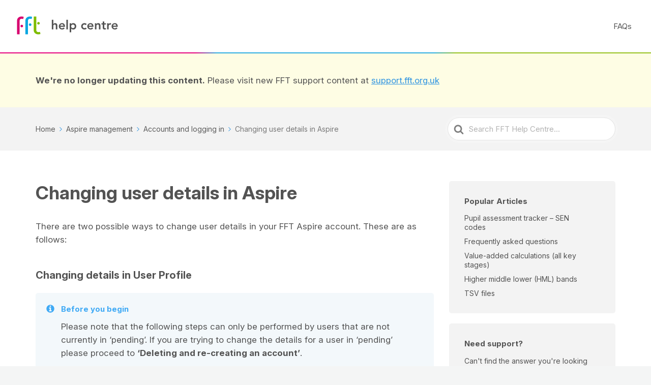

--- FILE ---
content_type: text/html; charset=UTF-8
request_url: https://help.fft.org.uk/articles/changing-user-details-in-aspire/
body_size: 11248
content:

<!DOCTYPE html>
<html lang="en-GB">
	<head>
		<meta http-equiv="x-ua-compatible" content="ie=edge">
		<meta charset="UTF-8" />
		<meta name="viewport" content="width=device-width, initial-scale=1">
		<link rel="profile" href="http://gmpg.org/xfn/11" />
		<meta name='robots' content='index, follow, max-image-preview:large, max-snippet:-1, max-video-preview:-1' />
	<style>img:is([sizes="auto" i], [sizes^="auto," i]) { contain-intrinsic-size: 3000px 1500px }</style>
	
	<!-- This site is optimized with the Yoast SEO plugin v24.6 - https://yoast.com/wordpress/plugins/seo/ -->
	<title>Changing user details in Aspire - FFT Help Centre</title>
	<link rel="canonical" href="https://help.fft.org.uk/articles/changing-user-details-in-aspire/" />
	<meta property="og:locale" content="en_GB" />
	<meta property="og:type" content="article" />
	<meta property="og:title" content="Changing user details in Aspire - FFT Help Centre" />
	<meta property="og:description" content="There are two possible ways to change user details in your FFT Aspire account. These are as follows: Changing details in User Profile Before you begin Please note that the following steps can only be performed by users that are not currently in &#8216;pending&#8217;. If you are trying to change..." />
	<meta property="og:url" content="https://help.fft.org.uk/articles/changing-user-details-in-aspire/" />
	<meta property="og:site_name" content="FFT Help Centre" />
	<meta property="article:modified_time" content="2021-03-03T09:42:23+00:00" />
	<meta property="og:image" content="https://help.fft.org.uk/wp-content/uploads/user-profile-2.png" />
	<meta name="twitter:card" content="summary_large_image" />
	<meta name="twitter:label1" content="Estimated reading time" />
	<meta name="twitter:data1" content="2 minutes" />
	<script type="application/ld+json" class="yoast-schema-graph">{"@context":"https://schema.org","@graph":[{"@type":"WebPage","@id":"https://help.fft.org.uk/articles/changing-user-details-in-aspire/","url":"https://help.fft.org.uk/articles/changing-user-details-in-aspire/","name":"Changing user details in Aspire - FFT Help Centre","isPartOf":{"@id":"https://help.fft.org.uk/#website"},"primaryImageOfPage":{"@id":"https://help.fft.org.uk/articles/changing-user-details-in-aspire/#primaryimage"},"image":{"@id":"https://help.fft.org.uk/articles/changing-user-details-in-aspire/#primaryimage"},"thumbnailUrl":"https://help.fft.org.uk/wp-content/uploads/user-profile-2.png","datePublished":"2021-03-02T12:29:21+00:00","dateModified":"2021-03-03T09:42:23+00:00","breadcrumb":{"@id":"https://help.fft.org.uk/articles/changing-user-details-in-aspire/#breadcrumb"},"inLanguage":"en-GB","potentialAction":[{"@type":"ReadAction","target":["https://help.fft.org.uk/articles/changing-user-details-in-aspire/"]}]},{"@type":"ImageObject","inLanguage":"en-GB","@id":"https://help.fft.org.uk/articles/changing-user-details-in-aspire/#primaryimage","url":"https://help.fft.org.uk/wp-content/uploads/user-profile-2.png","contentUrl":"https://help.fft.org.uk/wp-content/uploads/user-profile-2.png","width":207,"height":55},{"@type":"BreadcrumbList","@id":"https://help.fft.org.uk/articles/changing-user-details-in-aspire/#breadcrumb","itemListElement":[{"@type":"ListItem","position":1,"name":"Home","item":"https://help.fft.org.uk/"},{"@type":"ListItem","position":2,"name":"Changing user details in Aspire"}]},{"@type":"WebSite","@id":"https://help.fft.org.uk/#website","url":"https://help.fft.org.uk/","name":"FFT Help Centre","description":"Get help with FFT Aspire, Pupil Tracking, FFT Training, and more","potentialAction":[{"@type":"SearchAction","target":{"@type":"EntryPoint","urlTemplate":"https://help.fft.org.uk/?s={search_term_string}"},"query-input":{"@type":"PropertyValueSpecification","valueRequired":true,"valueName":"search_term_string"}}],"inLanguage":"en-GB"}]}</script>
	<!-- / Yoast SEO plugin. -->


<link rel="alternate" type="application/rss+xml" title="FFT Help Centre &raquo; Feed" href="https://help.fft.org.uk/feed/" />
<link rel="alternate" type="application/rss+xml" title="FFT Help Centre &raquo; Comments Feed" href="https://help.fft.org.uk/comments/feed/" />
<script type="text/javascript">
/* <![CDATA[ */
window._wpemojiSettings = {"baseUrl":"https:\/\/s.w.org\/images\/core\/emoji\/15.0.3\/72x72\/","ext":".png","svgUrl":"https:\/\/s.w.org\/images\/core\/emoji\/15.0.3\/svg\/","svgExt":".svg","source":{"concatemoji":"https:\/\/help.fft.org.uk\/wp-includes\/js\/wp-emoji-release.min.js?ver=6.7.4"}};
/*! This file is auto-generated */
!function(i,n){var o,s,e;function c(e){try{var t={supportTests:e,timestamp:(new Date).valueOf()};sessionStorage.setItem(o,JSON.stringify(t))}catch(e){}}function p(e,t,n){e.clearRect(0,0,e.canvas.width,e.canvas.height),e.fillText(t,0,0);var t=new Uint32Array(e.getImageData(0,0,e.canvas.width,e.canvas.height).data),r=(e.clearRect(0,0,e.canvas.width,e.canvas.height),e.fillText(n,0,0),new Uint32Array(e.getImageData(0,0,e.canvas.width,e.canvas.height).data));return t.every(function(e,t){return e===r[t]})}function u(e,t,n){switch(t){case"flag":return n(e,"\ud83c\udff3\ufe0f\u200d\u26a7\ufe0f","\ud83c\udff3\ufe0f\u200b\u26a7\ufe0f")?!1:!n(e,"\ud83c\uddfa\ud83c\uddf3","\ud83c\uddfa\u200b\ud83c\uddf3")&&!n(e,"\ud83c\udff4\udb40\udc67\udb40\udc62\udb40\udc65\udb40\udc6e\udb40\udc67\udb40\udc7f","\ud83c\udff4\u200b\udb40\udc67\u200b\udb40\udc62\u200b\udb40\udc65\u200b\udb40\udc6e\u200b\udb40\udc67\u200b\udb40\udc7f");case"emoji":return!n(e,"\ud83d\udc26\u200d\u2b1b","\ud83d\udc26\u200b\u2b1b")}return!1}function f(e,t,n){var r="undefined"!=typeof WorkerGlobalScope&&self instanceof WorkerGlobalScope?new OffscreenCanvas(300,150):i.createElement("canvas"),a=r.getContext("2d",{willReadFrequently:!0}),o=(a.textBaseline="top",a.font="600 32px Arial",{});return e.forEach(function(e){o[e]=t(a,e,n)}),o}function t(e){var t=i.createElement("script");t.src=e,t.defer=!0,i.head.appendChild(t)}"undefined"!=typeof Promise&&(o="wpEmojiSettingsSupports",s=["flag","emoji"],n.supports={everything:!0,everythingExceptFlag:!0},e=new Promise(function(e){i.addEventListener("DOMContentLoaded",e,{once:!0})}),new Promise(function(t){var n=function(){try{var e=JSON.parse(sessionStorage.getItem(o));if("object"==typeof e&&"number"==typeof e.timestamp&&(new Date).valueOf()<e.timestamp+604800&&"object"==typeof e.supportTests)return e.supportTests}catch(e){}return null}();if(!n){if("undefined"!=typeof Worker&&"undefined"!=typeof OffscreenCanvas&&"undefined"!=typeof URL&&URL.createObjectURL&&"undefined"!=typeof Blob)try{var e="postMessage("+f.toString()+"("+[JSON.stringify(s),u.toString(),p.toString()].join(",")+"));",r=new Blob([e],{type:"text/javascript"}),a=new Worker(URL.createObjectURL(r),{name:"wpTestEmojiSupports"});return void(a.onmessage=function(e){c(n=e.data),a.terminate(),t(n)})}catch(e){}c(n=f(s,u,p))}t(n)}).then(function(e){for(var t in e)n.supports[t]=e[t],n.supports.everything=n.supports.everything&&n.supports[t],"flag"!==t&&(n.supports.everythingExceptFlag=n.supports.everythingExceptFlag&&n.supports[t]);n.supports.everythingExceptFlag=n.supports.everythingExceptFlag&&!n.supports.flag,n.DOMReady=!1,n.readyCallback=function(){n.DOMReady=!0}}).then(function(){return e}).then(function(){var e;n.supports.everything||(n.readyCallback(),(e=n.source||{}).concatemoji?t(e.concatemoji):e.wpemoji&&e.twemoji&&(t(e.twemoji),t(e.wpemoji)))}))}((window,document),window._wpemojiSettings);
/* ]]> */
</script>
<style id='wp-emoji-styles-inline-css' type='text/css'>

	img.wp-smiley, img.emoji {
		display: inline !important;
		border: none !important;
		box-shadow: none !important;
		height: 1em !important;
		width: 1em !important;
		margin: 0 0.07em !important;
		vertical-align: -0.1em !important;
		background: none !important;
		padding: 0 !important;
	}
</style>
<link rel='stylesheet' id='wp-block-library-css' href='https://help.fft.org.uk/wp-includes/css/dist/block-library/style.min.css?ver=6.7.4' type='text/css' media='all' />
<style id='wp-block-library-theme-inline-css' type='text/css'>
.wp-block-audio :where(figcaption){color:#555;font-size:13px;text-align:center}.is-dark-theme .wp-block-audio :where(figcaption){color:#ffffffa6}.wp-block-audio{margin:0 0 1em}.wp-block-code{border:1px solid #ccc;border-radius:4px;font-family:Menlo,Consolas,monaco,monospace;padding:.8em 1em}.wp-block-embed :where(figcaption){color:#555;font-size:13px;text-align:center}.is-dark-theme .wp-block-embed :where(figcaption){color:#ffffffa6}.wp-block-embed{margin:0 0 1em}.blocks-gallery-caption{color:#555;font-size:13px;text-align:center}.is-dark-theme .blocks-gallery-caption{color:#ffffffa6}:root :where(.wp-block-image figcaption){color:#555;font-size:13px;text-align:center}.is-dark-theme :root :where(.wp-block-image figcaption){color:#ffffffa6}.wp-block-image{margin:0 0 1em}.wp-block-pullquote{border-bottom:4px solid;border-top:4px solid;color:currentColor;margin-bottom:1.75em}.wp-block-pullquote cite,.wp-block-pullquote footer,.wp-block-pullquote__citation{color:currentColor;font-size:.8125em;font-style:normal;text-transform:uppercase}.wp-block-quote{border-left:.25em solid;margin:0 0 1.75em;padding-left:1em}.wp-block-quote cite,.wp-block-quote footer{color:currentColor;font-size:.8125em;font-style:normal;position:relative}.wp-block-quote:where(.has-text-align-right){border-left:none;border-right:.25em solid;padding-left:0;padding-right:1em}.wp-block-quote:where(.has-text-align-center){border:none;padding-left:0}.wp-block-quote.is-large,.wp-block-quote.is-style-large,.wp-block-quote:where(.is-style-plain){border:none}.wp-block-search .wp-block-search__label{font-weight:700}.wp-block-search__button{border:1px solid #ccc;padding:.375em .625em}:where(.wp-block-group.has-background){padding:1.25em 2.375em}.wp-block-separator.has-css-opacity{opacity:.4}.wp-block-separator{border:none;border-bottom:2px solid;margin-left:auto;margin-right:auto}.wp-block-separator.has-alpha-channel-opacity{opacity:1}.wp-block-separator:not(.is-style-wide):not(.is-style-dots){width:100px}.wp-block-separator.has-background:not(.is-style-dots){border-bottom:none;height:1px}.wp-block-separator.has-background:not(.is-style-wide):not(.is-style-dots){height:2px}.wp-block-table{margin:0 0 1em}.wp-block-table td,.wp-block-table th{word-break:normal}.wp-block-table :where(figcaption){color:#555;font-size:13px;text-align:center}.is-dark-theme .wp-block-table :where(figcaption){color:#ffffffa6}.wp-block-video :where(figcaption){color:#555;font-size:13px;text-align:center}.is-dark-theme .wp-block-video :where(figcaption){color:#ffffffa6}.wp-block-video{margin:0 0 1em}:root :where(.wp-block-template-part.has-background){margin-bottom:0;margin-top:0;padding:1.25em 2.375em}
</style>
<style id='htgb-block-glossary-style-inline-css' type='text/css'>
.hg-glossary *,.hg-glossary :after,.hg-glossary :before{box-sizing:border-box;word-break:normal}.hg-glossary .hg-glossary__header{margin:0 0 1em}.hg-glossary.is-style-boxed{background:#fafafa;padding:4rem}.hg-glossary.is-style-boxed .hg-content .hg-content__letter{border-bottom:1px solid;padding:1rem 0}.hg-glossary .hg-nav{display:flex;flex-wrap:wrap;justify-content:center;margin:0 0 1rem}.hg-glossary .hg-nav a.htgb_active_nav{text-decoration:underline}.hg-glossary .hg-nav a.htgb_disabled,.hg-glossary .hg-nav a.htgb_search_disabled{color:#494c4d;pointer-events:none}.hg-glossary .hg-nav a{display:block;line-height:1;padding:8px;text-decoration:none}.hg-glossary .hg-search{margin:0 0 1rem}.hg-glossary .hg-search input{border:1px solid #ccc;border-radius:4px;max-width:100%;padding:1rem 1.4rem;width:100%}.hg-glossary .hg-content .hg-content__letter{background-color:#fafafa;display:block;font-size:1.1em;font-weight:600;margin:0 0 2rem;padding:1rem 1.1rem}.hg-glossary .hg-content dl{display:flex;flex-flow:row wrap;flex-wrap:nowrap;margin:1rem 0;padding:0}.hg-glossary .hg-content dl dt{flex-basis:20%;font-weight:600;margin:0 20px 0 0}.hg-glossary .hg-content dl dd{flex-basis:80%;flex-grow:1;margin:0}.hg-glossary .hg-content .hg-item-description>p{margin:0}.hg-glossary .hg-nullsearch{display:none;margin:0 0 1em}

</style>
<link rel='stylesheet' id='wp-components-css' href='https://help.fft.org.uk/wp-includes/css/dist/components/style.min.css?ver=6.7.4' type='text/css' media='all' />
<link rel='stylesheet' id='wp-preferences-css' href='https://help.fft.org.uk/wp-includes/css/dist/preferences/style.min.css?ver=6.7.4' type='text/css' media='all' />
<link rel='stylesheet' id='wp-block-editor-css' href='https://help.fft.org.uk/wp-includes/css/dist/block-editor/style.min.css?ver=6.7.4' type='text/css' media='all' />
<link rel='stylesheet' id='wp-reusable-blocks-css' href='https://help.fft.org.uk/wp-includes/css/dist/reusable-blocks/style.min.css?ver=6.7.4' type='text/css' media='all' />
<link rel='stylesheet' id='wp-patterns-css' href='https://help.fft.org.uk/wp-includes/css/dist/patterns/style.min.css?ver=6.7.4' type='text/css' media='all' />
<link rel='stylesheet' id='wp-editor-css' href='https://help.fft.org.uk/wp-includes/css/dist/editor/style.min.css?ver=6.7.4' type='text/css' media='all' />
<link rel='stylesheet' id='ht-blocks-modules-styles-css' href='https://help.fft.org.uk/wp-content/plugins/heroic-blocks/dist/css/ht-blocks-modules-styles.css?ver=1658757771' type='text/css' media='all' />
<link rel='stylesheet' id='ht_toc-style-css-css' href='https://help.fft.org.uk/wp-content/plugins/heroic-table-of-contents/dist/blocks.style.build.css?ver=1729849426' type='text/css' media='all' />
<style id='classic-theme-styles-inline-css' type='text/css'>
/*! This file is auto-generated */
.wp-block-button__link{color:#fff;background-color:#32373c;border-radius:9999px;box-shadow:none;text-decoration:none;padding:calc(.667em + 2px) calc(1.333em + 2px);font-size:1.125em}.wp-block-file__button{background:#32373c;color:#fff;text-decoration:none}
</style>
<style id='global-styles-inline-css' type='text/css'>
:root{--wp--preset--aspect-ratio--square: 1;--wp--preset--aspect-ratio--4-3: 4/3;--wp--preset--aspect-ratio--3-4: 3/4;--wp--preset--aspect-ratio--3-2: 3/2;--wp--preset--aspect-ratio--2-3: 2/3;--wp--preset--aspect-ratio--16-9: 16/9;--wp--preset--aspect-ratio--9-16: 9/16;--wp--preset--color--black: #000000;--wp--preset--color--cyan-bluish-gray: #abb8c3;--wp--preset--color--white: #fff;--wp--preset--color--pale-pink: #f78da7;--wp--preset--color--vivid-red: #cf2e2e;--wp--preset--color--luminous-vivid-orange: #ff6900;--wp--preset--color--luminous-vivid-amber: #fcb900;--wp--preset--color--light-green-cyan: #7bdcb5;--wp--preset--color--vivid-green-cyan: #00d084;--wp--preset--color--pale-cyan-blue: #8ed1fc;--wp--preset--color--vivid-cyan-blue: #0693e3;--wp--preset--color--vivid-purple: #9b51e0;--wp--preset--color--dark-gray: #28303D;--wp--preset--color--gray: #39414D;--wp--preset--color--theme-default: #2d93e1;--wp--preset--color--blue: #0069e4;--wp--preset--color--purple: #5749a0;--wp--preset--color--orange: #f0644a;--wp--preset--color--green: #46a162;--wp--preset--color--pale-blue: #7994be;--wp--preset--gradient--vivid-cyan-blue-to-vivid-purple: linear-gradient(135deg,rgba(6,147,227,1) 0%,rgb(155,81,224) 100%);--wp--preset--gradient--light-green-cyan-to-vivid-green-cyan: linear-gradient(135deg,rgb(122,220,180) 0%,rgb(0,208,130) 100%);--wp--preset--gradient--luminous-vivid-amber-to-luminous-vivid-orange: linear-gradient(135deg,rgba(252,185,0,1) 0%,rgba(255,105,0,1) 100%);--wp--preset--gradient--luminous-vivid-orange-to-vivid-red: linear-gradient(135deg,rgba(255,105,0,1) 0%,rgb(207,46,46) 100%);--wp--preset--gradient--very-light-gray-to-cyan-bluish-gray: linear-gradient(135deg,rgb(238,238,238) 0%,rgb(169,184,195) 100%);--wp--preset--gradient--cool-to-warm-spectrum: linear-gradient(135deg,rgb(74,234,220) 0%,rgb(151,120,209) 20%,rgb(207,42,186) 40%,rgb(238,44,130) 60%,rgb(251,105,98) 80%,rgb(254,248,76) 100%);--wp--preset--gradient--blush-light-purple: linear-gradient(135deg,rgb(255,206,236) 0%,rgb(152,150,240) 100%);--wp--preset--gradient--blush-bordeaux: linear-gradient(135deg,rgb(254,205,165) 0%,rgb(254,45,45) 50%,rgb(107,0,62) 100%);--wp--preset--gradient--luminous-dusk: linear-gradient(135deg,rgb(255,203,112) 0%,rgb(199,81,192) 50%,rgb(65,88,208) 100%);--wp--preset--gradient--pale-ocean: linear-gradient(135deg,rgb(255,245,203) 0%,rgb(182,227,212) 50%,rgb(51,167,181) 100%);--wp--preset--gradient--electric-grass: linear-gradient(135deg,rgb(202,248,128) 0%,rgb(113,206,126) 100%);--wp--preset--gradient--midnight: linear-gradient(135deg,rgb(2,3,129) 0%,rgb(40,116,252) 100%);--wp--preset--font-size--small: 13px;--wp--preset--font-size--medium: 20px;--wp--preset--font-size--large: 36px;--wp--preset--font-size--x-large: 42px;--wp--preset--spacing--20: 0.44rem;--wp--preset--spacing--30: 0.67rem;--wp--preset--spacing--40: 1rem;--wp--preset--spacing--50: 1.5rem;--wp--preset--spacing--60: 2.25rem;--wp--preset--spacing--70: 3.38rem;--wp--preset--spacing--80: 5.06rem;--wp--preset--shadow--natural: 6px 6px 9px rgba(0, 0, 0, 0.2);--wp--preset--shadow--deep: 12px 12px 50px rgba(0, 0, 0, 0.4);--wp--preset--shadow--sharp: 6px 6px 0px rgba(0, 0, 0, 0.2);--wp--preset--shadow--outlined: 6px 6px 0px -3px rgba(255, 255, 255, 1), 6px 6px rgba(0, 0, 0, 1);--wp--preset--shadow--crisp: 6px 6px 0px rgba(0, 0, 0, 1);}:where(.is-layout-flex){gap: 0.5em;}:where(.is-layout-grid){gap: 0.5em;}body .is-layout-flex{display: flex;}.is-layout-flex{flex-wrap: wrap;align-items: center;}.is-layout-flex > :is(*, div){margin: 0;}body .is-layout-grid{display: grid;}.is-layout-grid > :is(*, div){margin: 0;}:where(.wp-block-columns.is-layout-flex){gap: 2em;}:where(.wp-block-columns.is-layout-grid){gap: 2em;}:where(.wp-block-post-template.is-layout-flex){gap: 1.25em;}:where(.wp-block-post-template.is-layout-grid){gap: 1.25em;}.has-black-color{color: var(--wp--preset--color--black) !important;}.has-cyan-bluish-gray-color{color: var(--wp--preset--color--cyan-bluish-gray) !important;}.has-white-color{color: var(--wp--preset--color--white) !important;}.has-pale-pink-color{color: var(--wp--preset--color--pale-pink) !important;}.has-vivid-red-color{color: var(--wp--preset--color--vivid-red) !important;}.has-luminous-vivid-orange-color{color: var(--wp--preset--color--luminous-vivid-orange) !important;}.has-luminous-vivid-amber-color{color: var(--wp--preset--color--luminous-vivid-amber) !important;}.has-light-green-cyan-color{color: var(--wp--preset--color--light-green-cyan) !important;}.has-vivid-green-cyan-color{color: var(--wp--preset--color--vivid-green-cyan) !important;}.has-pale-cyan-blue-color{color: var(--wp--preset--color--pale-cyan-blue) !important;}.has-vivid-cyan-blue-color{color: var(--wp--preset--color--vivid-cyan-blue) !important;}.has-vivid-purple-color{color: var(--wp--preset--color--vivid-purple) !important;}.has-black-background-color{background-color: var(--wp--preset--color--black) !important;}.has-cyan-bluish-gray-background-color{background-color: var(--wp--preset--color--cyan-bluish-gray) !important;}.has-white-background-color{background-color: var(--wp--preset--color--white) !important;}.has-pale-pink-background-color{background-color: var(--wp--preset--color--pale-pink) !important;}.has-vivid-red-background-color{background-color: var(--wp--preset--color--vivid-red) !important;}.has-luminous-vivid-orange-background-color{background-color: var(--wp--preset--color--luminous-vivid-orange) !important;}.has-luminous-vivid-amber-background-color{background-color: var(--wp--preset--color--luminous-vivid-amber) !important;}.has-light-green-cyan-background-color{background-color: var(--wp--preset--color--light-green-cyan) !important;}.has-vivid-green-cyan-background-color{background-color: var(--wp--preset--color--vivid-green-cyan) !important;}.has-pale-cyan-blue-background-color{background-color: var(--wp--preset--color--pale-cyan-blue) !important;}.has-vivid-cyan-blue-background-color{background-color: var(--wp--preset--color--vivid-cyan-blue) !important;}.has-vivid-purple-background-color{background-color: var(--wp--preset--color--vivid-purple) !important;}.has-black-border-color{border-color: var(--wp--preset--color--black) !important;}.has-cyan-bluish-gray-border-color{border-color: var(--wp--preset--color--cyan-bluish-gray) !important;}.has-white-border-color{border-color: var(--wp--preset--color--white) !important;}.has-pale-pink-border-color{border-color: var(--wp--preset--color--pale-pink) !important;}.has-vivid-red-border-color{border-color: var(--wp--preset--color--vivid-red) !important;}.has-luminous-vivid-orange-border-color{border-color: var(--wp--preset--color--luminous-vivid-orange) !important;}.has-luminous-vivid-amber-border-color{border-color: var(--wp--preset--color--luminous-vivid-amber) !important;}.has-light-green-cyan-border-color{border-color: var(--wp--preset--color--light-green-cyan) !important;}.has-vivid-green-cyan-border-color{border-color: var(--wp--preset--color--vivid-green-cyan) !important;}.has-pale-cyan-blue-border-color{border-color: var(--wp--preset--color--pale-cyan-blue) !important;}.has-vivid-cyan-blue-border-color{border-color: var(--wp--preset--color--vivid-cyan-blue) !important;}.has-vivid-purple-border-color{border-color: var(--wp--preset--color--vivid-purple) !important;}.has-vivid-cyan-blue-to-vivid-purple-gradient-background{background: var(--wp--preset--gradient--vivid-cyan-blue-to-vivid-purple) !important;}.has-light-green-cyan-to-vivid-green-cyan-gradient-background{background: var(--wp--preset--gradient--light-green-cyan-to-vivid-green-cyan) !important;}.has-luminous-vivid-amber-to-luminous-vivid-orange-gradient-background{background: var(--wp--preset--gradient--luminous-vivid-amber-to-luminous-vivid-orange) !important;}.has-luminous-vivid-orange-to-vivid-red-gradient-background{background: var(--wp--preset--gradient--luminous-vivid-orange-to-vivid-red) !important;}.has-very-light-gray-to-cyan-bluish-gray-gradient-background{background: var(--wp--preset--gradient--very-light-gray-to-cyan-bluish-gray) !important;}.has-cool-to-warm-spectrum-gradient-background{background: var(--wp--preset--gradient--cool-to-warm-spectrum) !important;}.has-blush-light-purple-gradient-background{background: var(--wp--preset--gradient--blush-light-purple) !important;}.has-blush-bordeaux-gradient-background{background: var(--wp--preset--gradient--blush-bordeaux) !important;}.has-luminous-dusk-gradient-background{background: var(--wp--preset--gradient--luminous-dusk) !important;}.has-pale-ocean-gradient-background{background: var(--wp--preset--gradient--pale-ocean) !important;}.has-electric-grass-gradient-background{background: var(--wp--preset--gradient--electric-grass) !important;}.has-midnight-gradient-background{background: var(--wp--preset--gradient--midnight) !important;}.has-small-font-size{font-size: var(--wp--preset--font-size--small) !important;}.has-medium-font-size{font-size: var(--wp--preset--font-size--medium) !important;}.has-large-font-size{font-size: var(--wp--preset--font-size--large) !important;}.has-x-large-font-size{font-size: var(--wp--preset--font-size--x-large) !important;}
:where(.wp-block-post-template.is-layout-flex){gap: 1.25em;}:where(.wp-block-post-template.is-layout-grid){gap: 1.25em;}
:where(.wp-block-columns.is-layout-flex){gap: 2em;}:where(.wp-block-columns.is-layout-grid){gap: 2em;}
:root :where(.wp-block-pullquote){font-size: 1.5em;line-height: 1.6;}
</style>
<link rel='stylesheet' id='ht-theme-style-css' href='https://help.fft.org.uk/wp-content/themes/knowall/css/style.css?ver=6.7.4' type='text/css' media='all' />
<link rel='stylesheet' id='ht-childtheme-style-css' href='https://help.fft.org.uk/wp-content/themes/knowall-child/style.css?ver=6.7.4' type='text/css' media='all' />
<script type="text/javascript" src="https://help.fft.org.uk/wp-includes/js/jquery/jquery.min.js?ver=3.7.1" id="jquery-core-js"></script>
<script type="text/javascript" src="https://help.fft.org.uk/wp-includes/js/jquery/jquery-migrate.min.js?ver=3.4.1" id="jquery-migrate-js"></script>
<link rel="https://api.w.org/" href="https://help.fft.org.uk/wp-json/" /><link rel="alternate" title="JSON" type="application/json" href="https://help.fft.org.uk/wp-json/wp/v2/ht-kb/4095" /><link rel="EditURI" type="application/rsd+xml" title="RSD" href="https://help.fft.org.uk/xmlrpc.php?rsd" />
<meta name="generator" content="WordPress 6.7.4" />
<link rel='shortlink' href='https://help.fft.org.uk/?p=4095' />
<link rel="alternate" title="oEmbed (JSON)" type="application/json+oembed" href="https://help.fft.org.uk/wp-json/oembed/1.0/embed?url=https%3A%2F%2Fhelp.fft.org.uk%2Farticles%2Fchanging-user-details-in-aspire%2F" />
<link rel="alternate" title="oEmbed (XML)" type="text/xml+oembed" href="https://help.fft.org.uk/wp-json/oembed/1.0/embed?url=https%3A%2F%2Fhelp.fft.org.uk%2Farticles%2Fchanging-user-details-in-aspire%2F&#038;format=xml" />
<!-- Global site tag (gtag.js) - Google Analytics -->
<script async src="https://www.googletagmanager.com/gtag/js?id=UA-39383554-11"></script>
<script>
  window.dataLayer = window.dataLayer || [];
  function gtag(){dataLayer.push(arguments);}
  gtag('js', new Date());

  gtag('config', 'UA-39383554-11');
</script>

<!-- HKB CSS Variables --><style>:root {--hkb-main-container-width: 1200px;--hkb-link-color: #2358a1;--hkb-link-color-hover: #2861b0;--hkb-header-style-bg: #2358a1;--hkb-header-style-graddir: 90deg;--hkb-header-style-grad1: #2358a1;--hkb-header-style-grad2: #2358a1;--hkb-header-text-color: #ffffff;}</style><meta name="generator" content="Heroic Knowledge Base v3.16.4" />
<meta name="generator" content="KnowAll Child Theme v1.15.16" />
<link rel="icon" href="https://help.fft.org.uk/wp-content/uploads/cropped-favicon-32x32.png" sizes="32x32" />
<link rel="icon" href="https://help.fft.org.uk/wp-content/uploads/cropped-favicon-192x192.png" sizes="192x192" />
<link rel="apple-touch-icon" href="https://help.fft.org.uk/wp-content/uploads/cropped-favicon-180x180.png" />
<meta name="msapplication-TileImage" content="https://help.fft.org.uk/wp-content/uploads/cropped-favicon-270x270.png" />
<style id="kirki-inline-styles">.site-header{background:#2daae1;}.site-header .site-header__title, .nav-header ul li a{color:#fff;}.nav-header .nav-header__mtoggle span, .nav-header .nav-header__mtoggle span::before, .nav-header .nav-header__mtoggle span::after{background:#fff;}a{color:#2d93e1;}input[type="reset"], input[type="submit"], input[type="button"], .hkb-article__content ol li:before, .hkb-article__content ul li:before, .hkb_widget_exit__btn{background:#2d93e1;}.hkb-breadcrumbs__icon{fill:#2d93e1;}.hkb-article__title a:hover, .hkb-article__link:hover h2, .ht-post__title a:hover, .hkb-category .hkb-category__articlelist a{color:#2d93e1;}.hkb-article-attachment__icon{fill:#2d93e1;}a:hover, .hkb-category .hkb-category__articlelist a:hover{color:#1f86d6;}button:hover, input[type="reset"]:hover, input[type="submit"]:hover, input[type="button"]:hover, .ht-transferbox__btn:hover{background:#1f86d6;}.ht-container{max-width:1200px;}.ht-sitecontainer--boxed{max-width:1200px;}h1, h2, h3, h4, h5, h6{letter-spacing:0px;text-transform:none;color:#535353;}body, input, optgroup, select, textarea, p{font-size:17px;letter-spacing:0px;line-height:1.55;color:#535353;}.hkb-category .hkb-category__iconwrap, .ht-categoryheader .hkb-category__iconwrap{flex-basis:35px;min-width:35px;}.hkb-category .hkb-category__iconwrap img, .ht-categoryheader .hkb-category__iconwrap img{max-width:35px;}.hkb-category .hkb-category__iconwrap img, .ht-categoryheader .hkb-category__iconwrap img, .hkb-category .hkb-category__iconwrap, .ht-categoryheader .hkb-category__iconwrap, .ht-categoryheader .hkb-category__iconwrap svg{max-height:35px;}.nav-header > ul > li.menu-item-has-children > a::after {background-image: url("data:image/svg+xml,%3Csvg xmlns='http://www.w3.org/2000/svg' viewBox='0 0 34.1 19' fill='%23ffffff'%3E%3Cpath d='M17 19c-0.5 0-1-0.2-1.4-0.6L0.6 3.4c-0.8-0.8-0.8-2 0-2.8 0.8-0.8 2-0.8 2.8 0L17 14.2 30.7 0.6c0.8-0.8 2-0.8 2.8 0 0.8 0.8 0.8 2 0 2.8L18.4 18.4C18 18.8 17.5 19 17 19z'/%3E%3C/svg%3E");}.ht-container, .ht-sitecontainer--boxed { max-width: 1200px }.hkb-category .hkb-category__link { border-bottom: 1px solid #e6e6e6; } .hkb-category.hkb-category--witharticles { border-bottom: 1px solid #e6e6e6; }.hkb_widget_toc ol li.active > a { background: rgba( 45 ,147, 225, 0.8); }
.hkb_widget_toc ol li.active > a {
	background-color: var(--fftblue);
}</style>	</head>
<body class="ht_kb-template-default single single-ht_kb postid-4095 single-format-standard wp-embed-responsive ht-kb" itemscope itemtype="https://schema.org/WebPage" data-spy="scroll" data-offset="30" data-target="#navtoc">
<div class="ht-sitecontainer ht-sitecontainer--wide">

<!-- .site-header -->
<div class="site-header">

	<header class="site-header__banner" itemscope itemtype="http://schema.org/WPHeader">
	<div class="ht-container">

		<!-- .site-logo -->
		<div class="site-logo">
			<a href="/" data-ht-sitetitle="FFT Help Centre">
													
		<img alt="FFT Help Centre" src="https://help.fft.org.uk/wp-content/uploads/fft_help_centre_logo.png" />

														<meta itemprop="headline" content="FFT Help Centre">
							</a>
		</div>
		<!-- /.site-logo -->

					<!-- .nav-header -->
			<nav class="nav-header" itemscope itemtype="https://schema.org/SiteNavigationElement">
				<button id="ht-navtoggle" class="nav-header__mtoggle"><span>Menu</span></button>
				<ul id="menu-knowall-navigation-menu" class="nav-header__menuwrapper"><li id="menu-item-1527" class="menu-item menu-item-type-custom menu-item-object-custom menu-item-1527"><a href="/articles/faqs/">FAQs</a></li>
</ul>			</nav>
			<!-- /.nav-header -->
		
	</div>
	</header>
	<!-- /.site-header -->

	
	

</div>
<!-- /.site-header -->

<div class="ht-pageheader ht-pageheader--advice">
	<div class="ht-container">
		<strong>We're no longer updating this content.</strong> Please visit new FFT support content at <a href="https://support.fft.org.uk/">support.fft.org.uk</a>
	</div>
</div>

<div class="ht-pageheader">
<div class="ht-container">

	
<!-- .hkb-breadcrumbs -->
<div class="hkb-breadcrumbs_wrap">
			<ol class="hkb-breadcrumbs" itemscope itemtype="https://schema.org/BreadcrumbList" >
										<li itemprop="itemListElement" itemscope itemtype="https://schema.org/ListItem">
											<a itemprop="item" href="https://help.fft.org.uk">
							<span itemprop="name">Home</span>
							<svg class="hkb-breadcrumbs__icon" xmlns="http://www.w3.org/2000/svg" viewBox="0 0 19 34.1"><g><path d="M19,17c0,0.5-0.2,1-0.6,1.4L3.4,33.5c-0.8,0.8-2,0.8-2.8,0c-0.8-0.8-0.8-2,0-2.8L14.2,17L0.6,3.4c-0.8-0.8-0.8-2,0-2.8  c0.8-0.8,2-0.8,2.8,0l15.1,15.1C18.8,16,19,16.5,19,17z"/></g></svg>
						</a>
										<meta itemprop="position" content="1" />
				</li>               
							<li itemprop="itemListElement" itemscope itemtype="https://schema.org/ListItem">
											<a itemprop="item" href="https://help.fft.org.uk/categories/aspire-management/">
							<span itemprop="name">Aspire management</span>
							<svg class="hkb-breadcrumbs__icon" xmlns="http://www.w3.org/2000/svg" viewBox="0 0 19 34.1"><g><path d="M19,17c0,0.5-0.2,1-0.6,1.4L3.4,33.5c-0.8,0.8-2,0.8-2.8,0c-0.8-0.8-0.8-2,0-2.8L14.2,17L0.6,3.4c-0.8-0.8-0.8-2,0-2.8  c0.8-0.8,2-0.8,2.8,0l15.1,15.1C18.8,16,19,16.5,19,17z"/></g></svg>
						</a>
										<meta itemprop="position" content="2" />
				</li>               
							<li itemprop="itemListElement" itemscope itemtype="https://schema.org/ListItem">
											<a itemprop="item" href="https://help.fft.org.uk/categories/accounts-logging-in/">
							<span itemprop="name">Accounts and logging in</span>
							<svg class="hkb-breadcrumbs__icon" xmlns="http://www.w3.org/2000/svg" viewBox="0 0 19 34.1"><g><path d="M19,17c0,0.5-0.2,1-0.6,1.4L3.4,33.5c-0.8,0.8-2,0.8-2.8,0c-0.8-0.8-0.8-2,0-2.8L14.2,17L0.6,3.4c-0.8-0.8-0.8-2,0-2.8  c0.8-0.8,2-0.8,2.8,0l15.1,15.1C18.8,16,19,16.5,19,17z"/></g></svg>
						</a>
										<meta itemprop="position" content="3" />
				</li>               
							<li itemprop="itemListElement" itemscope itemtype="https://schema.org/ListItem">
											<span>
							<span itemprop="name">Changing user details in Aspire</span>
							<link itemprop="item" href="https://help.fft.org.uk/articles/changing-user-details-in-aspire/" />
						</span> 
										<meta itemprop="position" content="4" />
				</li>               
					</ol>       
	</div>  
<!-- /.hkb-breadcrumbs -->
	
<form class="hkb-site-search" method="get" action="https://help.fft.org.uk/">
		<label class="hkb-screen-reader-text" for="hkb-search">Search For</label>
		<input id="hkb-search" class="hkb-site-search__field" type="text" value="" placeholder="Search FFT Help Centre..." name="s" autocomplete="off">
		<img class="hkb-site-search__loader" src="https://help.fft.org.uk/wp-content/themes/knowall/img/loading.svg" alt="Searching..." />
		<input type="hidden" name="ht-kb-search" value="1" />
    	<input type="hidden" name="lang" value=""/>
		<button class="hkb-site-search__button" type="submit"><span>Search</span></button>
</form>

</div>
</div>

<!-- .ht-page -->
<div class="ht-page ht-page--sidebarright">
<div class="ht-container">

	
	
		<div class="ht-page__content">
		<article class="hkb-article post-4095 ht_kb type-ht_kb status-publish format-standard hentry ht_kb_category-accounts-logging-in" itemscope itemtype="https://schema.org/CreativeWork">
		<meta itemprop="datePublished" content="March 2, 2021">

			<header class="hkb-article__header">
				<h1 class="hkb-article__title" itemprop="headline">Changing user details in Aspire</h1>
			</header>

			<div class="ht-mobile-toc"><strong class="ht-mobile-toc__title">Contents</strong>            <nav id="navtoc" role="navigation">

                

            <ol class="nav"><!-- adding li --><li class="active"><a href="#changing-details-in-user-profile">Changing details in User Profile</a><!-- adding li --></li><li class=""><a href="#deleting-and-re-creating-an-account">Deleting and re-creating an account</a></li></ol><!-- /ht-kb-toc-widget -->
            </nav>

            </div>
			<div class="hkb-article__content" itemprop="text">

				
<p>There are two possible ways to change user details in your FFT Aspire account. These are as follows:</p>



<h3 id="changing-details-in-user-profile" >Changing details in User Profile</h3>
<div class="hts-messages hts-messages--info  hts-messages--withtitle hts-messages--withicon ">
<span class="hts-messages__title">Before you begin</span>
<p>Please note that the following steps can only be performed by users that are not currently in &#8216;pending&#8217;. If you are trying to change the details for a user in &#8216;pending&#8217; please proceed to <b>&#8216;Deleting and re-creating an account&#8217;</b>.</p></div>



<ol><li>Log into Aspire and click the <b>&#8216;User Profile&#8217;</b> icon in the top-right hand corner of the page.</li></ol>



<div class="wp-block-image"><figure class="aligncenter size-large"><img decoding="async" width="207" height="55" src="https://help.fft.org.uk/wp-content/uploads/user-profile-2.png" alt="" class="wp-image-4102" srcset="https://help.fft.org.uk/wp-content/uploads/user-profile-2.png 207w, https://help.fft.org.uk/wp-content/uploads/user-profile-2-50x13.png 50w, https://help.fft.org.uk/wp-content/uploads/user-profile-2-60x16.png 60w, https://help.fft.org.uk/wp-content/uploads/user-profile-2-100x27.png 100w" sizes="(max-width: 207px) 100vw, 207px" /></figure></div>



<ol start="2"><li>Click <b>&#8216;My Profile&#8217;</b> from the drop-down list of options.</li><li>Enter your new details and click <b>&#8216;Save&#8217;</b>.</li></ol>



<div class="wp-block-image"><figure class="aligncenter size-large"><img fetchpriority="high" decoding="async" width="992" height="456" src="https://help.fft.org.uk/wp-content/uploads/Screenshot-2021-03-02-105335.png" alt="" class="wp-image-4103" srcset="https://help.fft.org.uk/wp-content/uploads/Screenshot-2021-03-02-105335.png 992w, https://help.fft.org.uk/wp-content/uploads/Screenshot-2021-03-02-105335-300x138.png 300w, https://help.fft.org.uk/wp-content/uploads/Screenshot-2021-03-02-105335-768x353.png 768w, https://help.fft.org.uk/wp-content/uploads/Screenshot-2021-03-02-105335-50x23.png 50w, https://help.fft.org.uk/wp-content/uploads/Screenshot-2021-03-02-105335-60x28.png 60w, https://help.fft.org.uk/wp-content/uploads/Screenshot-2021-03-02-105335-100x46.png 100w" sizes="(max-width: 992px) 100vw, 992px" /></figure></div>



<h3 id="deleting-and-re-creating-an-account" >Deleting and re-creating an account</h3>
<div class="hts-messages hts-messages--info  hts-messages--withtitle hts-messages--withicon ">
<span class="hts-messages__title">Before you begin</span>
<p>Please note that the following steps can only be performed by users with setup and manage data permissions. If you are not sure of your level of access or do not have this account type, please speak to your school’s FFT Aspire Administrator.</p></div>
<ol><li>Log into Aspire and click the administration icon.</li></ol>



<div class="wp-block-image"><figure class="aligncenter size-large"><img decoding="async" width="124" height="51" src="https://help.fft.org.uk/wp-content/uploads/Admin-Pupil-Tracking.png" alt="" class="wp-image-1597" srcset="https://help.fft.org.uk/wp-content/uploads/Admin-Pupil-Tracking.png 124w, https://help.fft.org.uk/wp-content/uploads/Admin-Pupil-Tracking-50x21.png 50w, https://help.fft.org.uk/wp-content/uploads/Admin-Pupil-Tracking-60x25.png 60w, https://help.fft.org.uk/wp-content/uploads/Admin-Pupil-Tracking-100x41.png 100w" sizes="(max-width: 124px) 100vw, 124px" /></figure></div>



<ol class="wp-block-list" start="2"><li>Select <b>&#8216;Users&#8217;</b> then <b>&#8216;Manage Users&#8217;</b> from the drop-down list of options. This will bring you to the page pictured below.</li></ol>



<div class="wp-block-image"><figure class="aligncenter size-large"><img loading="lazy" decoding="async" width="1024" height="486" src="https://help.fft.org.uk/wp-content/uploads/Manage-users-1-1-1024x486.png" alt="" class="wp-image-2610" srcset="https://help.fft.org.uk/wp-content/uploads/Manage-users-1-1-1024x486.png 1024w, https://help.fft.org.uk/wp-content/uploads/Manage-users-1-1-300x142.png 300w, https://help.fft.org.uk/wp-content/uploads/Manage-users-1-1-768x364.png 768w, https://help.fft.org.uk/wp-content/uploads/Manage-users-1-1-50x24.png 50w, https://help.fft.org.uk/wp-content/uploads/Manage-users-1-1-1536x729.png 1536w, https://help.fft.org.uk/wp-content/uploads/Manage-users-1-1-60x28.png 60w, https://help.fft.org.uk/wp-content/uploads/Manage-users-1-1-100x47.png 100w, https://help.fft.org.uk/wp-content/uploads/Manage-users-1-1.png 1553w" sizes="auto, (max-width: 1024px) 100vw, 1024px" /></figure></div>



<ol start="3"><li>Click <b>&#8220;Edit&#8221;</b> then <b>&#8216;Delete user&#8217;</b>.</li></ol>



<div class="wp-block-image"><figure class="aligncenter size-large"><img loading="lazy" decoding="async" width="796" height="340" src="https://help.fft.org.uk/wp-content/uploads/delete-1.png" alt="" class="wp-image-4108" srcset="https://help.fft.org.uk/wp-content/uploads/delete-1.png 796w, https://help.fft.org.uk/wp-content/uploads/delete-1-300x128.png 300w, https://help.fft.org.uk/wp-content/uploads/delete-1-768x328.png 768w, https://help.fft.org.uk/wp-content/uploads/delete-1-50x21.png 50w, https://help.fft.org.uk/wp-content/uploads/delete-1-60x26.png 60w, https://help.fft.org.uk/wp-content/uploads/delete-1-100x43.png 100w" sizes="auto, (max-width: 796px) 100vw, 796px" /></figure></div>



<ol start="4"><li>Create the user a new account with their new details. For more details please refer to <a href="https://help.fft.org.uk/articles/school-administration-create-a-single-user/">&#8216;Create a single user&#8217;</a>.</li></ol>

				
			</div>

							<div class="hkb-article__lastupdated" itemprop="dateModified">
					Updated on 3rd March 2021				</div>
			
			


			
<div class="hkb-article-tags">
	</div>

			
			
							

<!-- .hkb-article__related -->     
	<section class="hkb-article-related">
		<h3 class="hkb-article-related__title">Related Articles</h3>
		<ul class="hkb-article-list">
		
			<li class="hkb-article-list__format-standard">
				<a href="https://help.fft.org.uk/articles/activating-your-account-fft-aspire/">Setting up your account on FFT Aspire</a>
			</li>

		
			<li class="hkb-article-list__format-standard">
				<a href="https://help.fft.org.uk/articles/how-to-reset-a-forgotten-password-in-fft-aspire/">How to reset a forgotten password in FFT Aspire</a>
			</li>

				</ul>
	</section>
<!-- /.hkb-article__related -->

			
			<div class="ht-mobile-exit"><strong class="ht-mobile-exit__title">Need support?</strong><div class="hkb_widget_exit__content">Can&#039;t find the answer you&#039;re looking for?</div><a class="hkb_widget_exit__btn" data-ht-kb-exit-href="?hkb-redirect&nonce=c249632832&check=7q9ig&redirect=mailto%3Asupport%40fft.org.uk&otype=ht_kb_article&oid=4095&source=widget" href="#"  rel="nofollow">Contact FFT Support</a></div>			
		</article>

		
		</div>

	
			<!-- .sidebar -->
	<aside class="sidebar sidebar--sticky" itemscope itemtype="https://schema.org/WPSideBar">
		<section id="ht-kb-articles-widget-3" class="widget hkb_widget_articles"><h3 class="widget__title">Popular Articles</h3>
				<ul>

											<li> 
							<a class="hkb-widget__entry-title " href="https://help.fft.org.uk/articles/pupil-assessment-tracker-sen-codes/">Pupil assessment tracker &#8211; SEN codes</a>
						</li>
											<li> 
							<a class="hkb-widget__entry-title " href="https://help.fft.org.uk/articles/faqs/">Frequently asked questions</a>
						</li>
											<li> 
							<a class="hkb-widget__entry-title " href="https://help.fft.org.uk/articles/value-added-contextual-value-added/">Value-added calculations (all key stages)</a>
						</li>
											<li> 
							<a class="hkb-widget__entry-title " href="https://help.fft.org.uk/articles/higher-middle-lower-hml-bands/">Higher middle lower (HML) bands</a>
						</li>
											<li> 
							<a class="hkb-widget__entry-title " href="https://help.fft.org.uk/articles/tsv-files/">TSV files</a>
						</li>
					
				</ul>

				</section><section id="ht-kb-exit-widget-2" class="widget hkb_widget_exit"><h3 class="widget__title">Need support?</h3><div class="hkb_widget_exit__content">Can&#039;t find the answer you&#039;re looking for?</div><a class="hkb_widget_exit__btn" data-ht-kb-exit-href="?hkb-redirect&nonce=c249632832&check=7q9ig&redirect=mailto%3Asupport%40fft.org.uk&otype=ht_kb_article&oid=4095&source=widget" href="#"  rel="nofollow">Contact FFT Support</a></section><section id="ht-kb-toc-widget-2" class="widget hkb_widget_toc"><h3 class="widget__title">Contents</h3>            <nav id="navtoc" role="navigation">

                

            <ol class="nav"><!-- adding li --><li class="active"><a href="#changing-details-in-user-profile">Changing details in User Profile</a><!-- adding li --></li><li class=""><a href="#deleting-and-re-creating-an-account">Deleting and re-creating an account</a></li></ol><!-- /ht-kb-toc-widget -->
            </nav>

            </section><section id="custom_html-3" class="widget_text widget widget_custom_html"><h3 class="widget__title">Is this page useful?</h3><div class="textwidget custom-html-widget"><button class="feedback-button feedback-button-useful trackable btn-secondary" data-event-category="Article" data-event-action="Page useful" data-event-label="Yes" style="margin-bottom: 5px">
	Yes
</button>
<button class="feedback-button feedback-button-not-useful trackable btn-secondary" data-event-category="Article" data-event-action="Page not useful" data-event-label="No" style="margin-bottom: 5px">
	No
</button>
<div class="wp-block-hb-message is-style-success marginless ani-swell feedback-confirm-useful" style="display: none; border: rgba(0,0,0,0.08) 1px solid;">
	<p>
		<strong>
			Thanks, we're glad this helped
		</strong>
	</p>
	<p>
		If we can still improve this page,	<a class="arrow-after trackable" data-event-category="Article" data-event-action="Email (page useful)" data-event-label="If we can still improve this page, let us know" href="mailto:support@fft.org.uk" id="feedback-email-link-useful"><strong>let us&nbsp;know</strong></a>
	</p>
</div>

<div class="wp-block-hb-message is-style-danger marginless ani-swell feedback-confirm-not-useful" style="display: none; border: rgba(0,0,0,0.1) 1px solid;">
		<p>
		<strong>
			Thanks for your feedback
		</strong>
	</p>
	<p>
	<a class="arrow-after block trackable" data-event-category="Article" data-event-action="Email (page not useful)" data-event-label="Tell us how we can improve this page" href="mailto:support@fft.org.uk" id="feedback-email-link-not-useful"><strong>Tell us how we can improve this&nbsp;page</strong></a>
	</p>
</div></div></section>	</aside>
	<!-- /.sidebar -->

</div>
</div>

<!-- .site-footer -->
<footer class="site-footer" itemscope itemtype="https://schema.org/WPFooter">
<div class="ht-container">

				<div class="site-footer__copyright" role="contentinfo">© FFT</div>
				<nav class="nav-footer">
			<div class="menu-footer-menu-container"><ul id="menu-footer-menu" class=""><li id="menu-item-2705" class="menu-item menu-item-type-custom menu-item-object-custom menu-item-2705"><a href="/">Home</a></li>
<li id="menu-item-66" class="menu-item menu-item-type-custom menu-item-object-custom menu-item-66"><a target="_blank" href="https://fft.org.uk">fft.org.uk</a></li>
<li id="menu-item-67" class="menu-item menu-item-type-custom menu-item-object-custom menu-item-67"><a target="_blank" href="https://twitter.com/FFTSupport">Twitter</a></li>
<li id="menu-item-204" class="menu-item menu-item-type-custom menu-item-object-custom menu-item-204"><a target="_blank" href="https://vimeo.com/user96079644">Vimeo</a></li>
<li id="menu-item-68" class="menu-item menu-item-type-custom menu-item-object-custom menu-item-68"><a target="_blank" href="https://fft.org.uk/privacy">Privacy</a></li>
<li id="menu-item-69" class="menu-item menu-item-type-custom menu-item-object-custom menu-item-69"><a target="_blank" href="https://fft.org.uk/cookies">Cookies</a></li>
</ul></div>		</nav>
	
</div>
</footer> 
<!-- /.site-footer -->

<script>
// Send specified events to Google Analytics 
        var isUseful = false;
        jQuery('.feedback-button-useful').on('click', function () {
            isUseful = true; 
        });
    jQuery('.trackable').on('click', function () {
        var pageTitle = document.getElementsByTagName("title")[0].innerHTML;
        var eventTitle = pageTitle .replace(" - FFT Help Centre", "");
        var feedbackEmailLinkUseful = "mailto:support@fft.org.uk?subject=Help Centre feedback - " + eventTitle + " - Useful but could improve";
        var feedbackEmailLink = "mailto:support@fft.org.uk?subject=Help Centre feedback - " + eventTitle;

        var trackableCategory = eventTitle;
        var trackableAction = jQuery(this).data("event-action");
        var trackableLabel = jQuery(this).data("event-label");
        if (!gtag) {
            return null;
        }
        gtag('event', trackableAction, {
            'event_category': trackableCategory,
            'event_label': trackableLabel
        });
        console.log('trackable event sent: "' + trackableCategory + '" > "' + trackableAction + '" > "' + trackableLabel + '"');

        if (isUseful) {
            jQuery('.feedback-confirm-useful').show();
        }
        else {
            jQuery('.feedback-confirm-not-useful').show();
        }
        jQuery('.feedback-button').hide(); 
        document.getElementById("feedback-email-link-useful").href=feedbackEmailLinkUseful; 
        document.getElementById("feedback-email-link-not-useful").href=feedbackEmailLink; 
    });

// Focus search box 
var searchBox = document.getElementById("hkb-search");
var searchClicked = false; 
if (searchBox) {
        searchBox.focus();
        setPlaceholder();
        setTimeout(function(){ 
            unsetPlaceholder();
        }, 7000);

searchBox.addEventListener('focus',() => {    
     setPlaceholder();
     searchClicked = true;    
});
searchBox.addEventListener('blur',() => {
if (searchClicked) {
     unsetPlaceholder();
}  
});

        function setPlaceholder() {
                searchBox.placeholder='Search FFT Help Centre...';
        }
        function unsetPlaceholder() {
                searchBox.placeholder='Try "Data Exchange", "Pupil Tracking"...';
        }
}

// Assign random banner 
var banners = ['banner-01', 'banner-02', 'banner-03'];
var randomBanner = banners[Math.floor(Math.random() * banners.length)];
var searchBanner = document.getElementsByClassName("site-header__search")[0];
if (searchBanner) {
    searchBanner.classList.add(randomBanner);
}
</script>

<script type="text/javascript" id="ht-kb-frontend-scripts-js-extra">
/* <![CDATA[ */
var voting = {"ajaxurl":"https:\/\/help.fft.org.uk\/wp-admin\/admin-ajax.php","ajaxnonce":"b7f27b78d9"};
var hkbJSSettings = {"liveSearchUrl":"https:\/\/help.fft.org.uk?ajax=1&ht-kb-search=1&s=","focusSearchBox":"","keepTypingPrompt":"<ul id=\"hkb\" class=\"hkb-searchresults\" role=\"listbox\"><li class=\"hkb-searchresults__noresults\" role=\"option\"><span>Keep typing for live search results<\/span> <\/li><\/ul>","typeDelay":"200","triggerLength":"3"};
/* ]]> */
</script>
<script type="text/javascript" src="https://help.fft.org.uk/wp-content/plugins/ht-knowledge-base/dist/ht-kb-frontend.min.js?ver=3.16.4" id="ht-kb-frontend-scripts-js"></script>
<script type="text/javascript" src="https://help.fft.org.uk/wp-content/plugins/heroic-blocks/dist/js/ht-blocks-frontend.js?ver=1658757771" id="ht-blocks-frontend-js"></script>
<script type="text/javascript" src="https://help.fft.org.uk/wp-content/plugins/heroic-table-of-contents/dist/script.min.js?ver=1729849426" id="ht_toc-script-js-js"></script>
<script type="text/javascript" src="https://help.fft.org.uk/wp-content/themes/knowall/js/js.min.js?ver=6.7.4" id="ht_theme_js-js"></script>
<script type="text/javascript" id="scrollspy-js-extra">
/* <![CDATA[ */
var scrollspyCustomValues = {"offset":"0"};
/* ]]> */
</script>
<script type="text/javascript" src="https://help.fft.org.uk/wp-content/themes/knowall/js/scrollspy.js?ver=6.7.4" id="scrollspy-js"></script>
<script type="text/javascript" id="hkb-toc-scrollspy-js-extra">
/* <![CDATA[ */
var hkbTOCSettings = {"htTOCWidgetScollspyViewOffset":"0"};
var hkbTOCSettings = {"htTOCWidgetScollspyViewOffset":"0"};
/* ]]> */
</script>
<script type="text/javascript" src="https://help.fft.org.uk/wp-content/plugins/ht-knowledge-base/js/hkb-toc-scrollspy.min.js?ver=3.16.4" id="hkb-toc-scrollspy-js"></script>

</div>
<!-- /.ht-site-container -->
</body>
</html>


--- FILE ---
content_type: text/css; charset=UTF-8
request_url: https://help.fft.org.uk/wp-content/themes/knowall-child/style.css?ver=6.7.4
body_size: 1257
content:
/*
Theme Name:     KnowAll Child Theme
Theme URI: 		http://herothemes.com/
Description:    Child theme for KnowAll 
Author: 		HeroThemes
Author URI: 	http://herothemes.com
Template:       knowall
Version:        1.0.0
*/

/* ------- Insert custom styles below this line ------- */

@import url('https://rsms.me/inter/inter.css');
  html, input, select, textarea, button { font-family: 'Inter', sans-serif; }
@supports (font-variation-settings: normal) {
  html, input, select, textarea, button { font-family: 'Inter var', sans-serif; }
}

/* body, input, select, textarea, button {
	font-family:'Avenir Next W01';
} */

@keyframes swell-big {
    0%{opacity: 0;  transform: scale(1, 1);}
    20% {opacity: 1; transform: scale(1.3, 1.3);}
    100% {opacity: 1; transform: scale(1, 1); }
}

@keyframes content-in-up
{
0%   {opacity: 0; transform: translateY(50px);}
100% {opacity: 1; transform: translateY(0); }
}

@keyframes bg-wobble
{
0%   {background-size: 116% 100%}
15%   {background-size: 107% 100%}
30%   {background-size: 111% 100%}
50%   {background-size: 103% 100%}
70%   {background-size: 105% 100%}
100% {background-size: 100% 100%}
}

:root {
	--fftpink: #e6007e;
	--fftblue: #2d93e1;
	--fftgreen: #96c11f; 
	--fftorange: #ffa500;
	--fftbluedark: #1f86d6;

	/* MUTED COLOURS */
	--fftpinkquiet: #9b3f73; 
	--fftbluequiet: #518094;
	--fftgreenquiet: #75883d; 
	--fftorangequiet: #c39a22; 

	/* GREYS */
	--darkgrey: #535353;
	--midgrey: #959595;
	--lightgrey: #d9d9d9;
	--lightergrey: #f3f3f3;
	--washgrey: #fafafa; 

	/* OTHER PRIMARY */
	--fftred: #ed5050;

	/* SECONDARY COLOURS */
	--attention: #fdf9ad; 
}

@media screen and (min-width: 768px) {
		.hkb-article .hkb-article__title {
		font-size: 36px;
	}
}

.site-header__banner {
	background: #fff; 
}

.site-header .site-header__title {
	font-size: 46px;
	animation: content-in-up 0.4s ease 1s;
	animation-fill-mode: both;
}

.site-logo img {
	max-width: 50%; 
}

.ht-pageheader {
	background: #f3f3f3;
}

.ht-pageheader--advice {
	padding: 40px 0;
	background-color: #fefde4;
}

.site-header__banner .nav-header ul li a {
	color: #535353; 
}

body.home .hkb-site-search .hkb-site-search__field {
	padding: 18px 20px 18px 55px;
	animation: content-in-up 0.4s ease 0.6s;
	animation-fill-mode: both;
}

body.home .hkb-site-search::after {
	left: 22px;
	animation: content-in-up 0.4s ease 0.6s;
	animation-fill-mode: both;
}

@media (min-width: 768px) {
	.site-header__search {
		animation: bg-wobble 1.4s ease-in-out 0.4s;
		animation-fill-mode: both; 
	}
	.site-header__search.banner-01 {
		background: linear-gradient(-80deg, 
		var(--fftgreen) 7%,
		var(--fftgreenquiet) 7%, 
		var(--fftgreenquiet) 11%, 
		var(--fftpink) 11%, 
		var(--fftpink) 35%, 
		var(--fftpinkquiet) 35%,
		var(--fftpinkquiet) 65%, 
		var(--fftblue) 65%,
		var(--fftblue) 86%,
		var(--fftbluequiet) 86%,
		var(--fftbluequiet) 94%,
		var(--fftpink) 94%
		);
		background-position: center center;
	}
	.site-header__search.banner-02 {
		background: linear-gradient(70deg, 
		var(--fftgreen) 12%,
		var(--fftgreenquiet) 12%, 
		var(--fftgreenquiet) 21%, 
		var(--fftpink) 21%, 
		var(--fftpink) 55%, 
		var(--fftpinkquiet) 55%,
		var(--fftpinkquiet) 80%, 
		var(--fftblue) 80%
		);
		background-position: center center;
	}
	.site-header__search.banner-03 {
		background: linear-gradient(130deg, 
		var(--fftpink) 22%,
		var(--fftbluequiet) 22%, 
		var(--fftbluequiet) 40%, 
		var(--fftblue) 40%,
		var(--fftblue) 80%, 
		var(--fftgreen) 80%
		);
		background-position: center center;
	}	
}


.site-header {
	position: relative;
}

.site-header::after {
    content: '';
    display: block;
    width: 100%; 
    height: 2px; 
    bottom: 0;
    left: 0; 
    background: repeating-linear-gradient(
    90deg,
    #e6007e,
    #e6007e 30%,
    #2daee1 33.333%, 
    #2daee1 66.666%,
    #96c11f 70%,
    #96c11f 100%
    );
}

body.home .site-header::after {
	display: none; 
}

.site-header .site-header__banner .ht-container {
	max-width: none;
}

.site-footer {
	background: #f3f3f3;
}

.widget {
	background: #f3f3f3;
}

.hkb-archive > li:nth-of-type(1),
.hkb-subcats > li:nth-of-type(1) {
	animation: content-in-up 0.2s ease 0.2s;
	animation-fill-mode: both; 
}

.hkb-archive > li:nth-of-type(2),
.hkb-subcats > li:nth-of-type(2) {
	animation: content-in-up 0.2s ease 0.1s;
	animation-fill-mode: both; 
}

.hkb-archive > li:nth-of-type(3),
.hkb-subcats > li:nth-of-type(3){
	animation: content-in-up 0.2s ease 0s;
	animation-fill-mode: both; 
}

.hkb-category.hkb-category--boxed {
	background-color: #e0f2fb; 
	border-radius: 6px;
}

.hkb-category.hkb-category--boxed:not(.hkb-category--witharticles) .hkb-category__link {
	border-bottom: none;
	border-radius: 6px;
}

.hkb-category.hkb-category--boxed:not(.hkb-category--witharticles) .hkb-category__link:hover {
	background-color: #2daae1;
	background-color: var(--fftblue);
}

.hkb-category.hkb-category--boxed:not(.hkb-category--witharticles) .hkb-category__link:active {
	background-color: var(--fftbluedark);
	transition-duration: 0s; 
}

.hkb-category .hkb-category__link:hover .hkb-category__title, 
.hkb-category .hkb-category__link:hover .hkb-category__description
{
	color: #fff;
}

.hkb-category.hkb-category--boxed:not(.hkb-category--witharticles) .hkb-category__link {
	transition: background 0.2s ease;
}

.hkb-breadcrumbs {
	display: none; 
}

.hkb-breadcrumbs:first-child {
	display: block; 
}

.wp-block-hb-accordion .wp-block-hb-accordion__title,
.hts-toggle .hts-toggle__title {
	background-color: #f3f3f3;
	border-bottom-color: #d9d9d9;
}

.wp-block-hb-accordion .wp-block-hb-accordion__content .wp-block-hb-accordion__contentwrap,
.wp-block-hb-accordion .wp-block-hb-accordion__section:last-of-type .wp-block-hb-accordion__content, 
.hts-toggle .hts-toggle__content {
	border-color: #f3f3f3;
}

.wp-block-hb-message {
	font-size: 15px;
}

.wp-block-hb-message.wp-block-hb-message--withicon {
	background-position: 1em 1.1em;
}

.btn-secondary:not(:hover) {
	box-shadow: inset var(--fftblue) 0 0 0 1px; 
	color: var(--fftblue);
	background: #fff;
}

.btn-secondary:hover {
	color: #fff;
}

button {
	transition: all 0.2s ease;
}

/* HELPERS */ 

.arrow-after::after {
    content: '\00A0\00A0\203A';
}

.marginless {
    margin: 0!important;
}

.ani-swell {
    animation: swell-big 0.4s ease;
}

.block {
	display: block!important;
}

/* IMAGES */ 
.border-image {
	border: var(--midgrey) 1px solid;
}

/* LISTS */ 
body.term-5 .ht-articlelist > li:nth-of-type(1) article  {
	background-color: #fffef1;
	box-shadow: #fffef1 0 0 0 30px;
}

body.term-5 .ht-articlelist > li:nth-of-type(1) article h2::before {
	content: 'START HERE ';
}